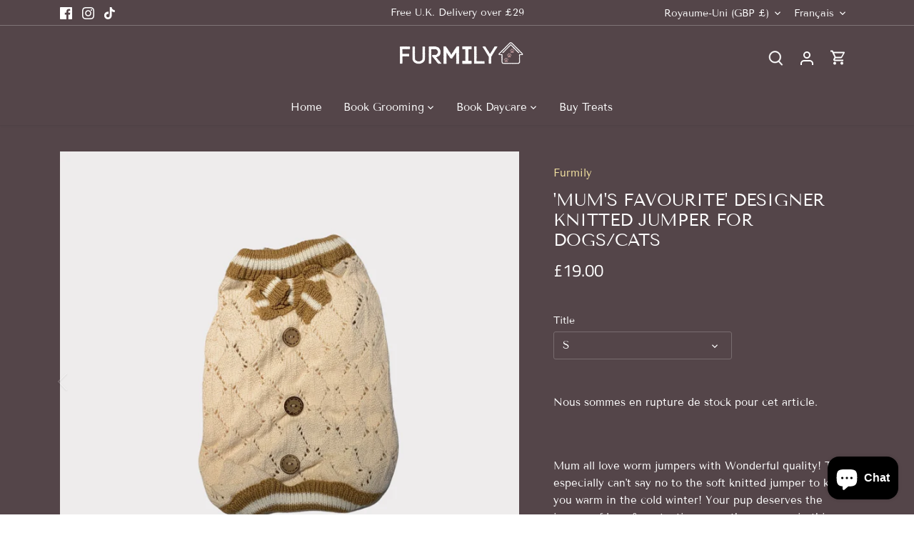

--- FILE ---
content_type: application/x-javascript
request_url: https://app.sealsubscriptions.com/shopify/public/status/shop/furmily-uk.myshopify.com.js?1768948750
body_size: -368
content:
var sealsubscriptions_settings_updated='1768494706';

--- FILE ---
content_type: text/javascript; charset=utf-8
request_url: https://furmily.co.uk/fr/products/1-1.js
body_size: 475
content:
{"id":7326618616058,"title":"'Mum's Favourite' Designer Knitted Jumper for Dogs\/Cats","handle":"1-1","description":"\u003cp\u003eMum all love worm jumpers with Wonderful quality! They especially can't say no to the soft knitted jumper to keep you warm in the cold winter! Your pup deserves the jumper of love \u0026amp; protection more than anyone in this winter! \u003c\/p\u003e","published_at":"2024-08-05T15:50:39+01:00","created_at":"2021-10-10T01:08:22+01:00","vendor":"Furmily","type":"","tags":["Autumn","Cat Outfits","Dog Outfits","Jumper"],"price":1900,"price_min":1900,"price_max":1900,"available":false,"price_varies":false,"compare_at_price":null,"compare_at_price_min":0,"compare_at_price_max":0,"compare_at_price_varies":false,"variants":[{"id":41652663386362,"title":"S","option1":"S","option2":null,"option3":null,"sku":"","requires_shipping":true,"taxable":true,"featured_image":{"id":32899017244922,"product_id":7326618616058,"position":1,"created_at":"2021-10-10T01:08:27+01:00","updated_at":"2021-10-10T01:08:28+01:00","alt":null,"width":1227,"height":1227,"src":"https:\/\/cdn.shopify.com\/s\/files\/1\/0515\/6139\/8439\/products\/image_8a6faf39-b57e-43d0-927c-d3b04760cbc5.jpg?v=1633824508","variant_ids":[41652663386362,41669773852922,41669773885690,41669773918458]},"available":false,"name":"'Mum's Favourite' Designer Knitted Jumper for Dogs\/Cats - S","public_title":"S","options":["S"],"price":1900,"weight":0,"compare_at_price":null,"inventory_management":"shopify","barcode":null,"featured_media":{"alt":null,"id":25290561061114,"position":1,"preview_image":{"aspect_ratio":1.0,"height":1227,"width":1227,"src":"https:\/\/cdn.shopify.com\/s\/files\/1\/0515\/6139\/8439\/products\/image_8a6faf39-b57e-43d0-927c-d3b04760cbc5.jpg?v=1633824508"}},"requires_selling_plan":false,"selling_plan_allocations":[]},{"id":41669773852922,"title":"M","option1":"M","option2":null,"option3":null,"sku":"","requires_shipping":true,"taxable":true,"featured_image":{"id":32899017244922,"product_id":7326618616058,"position":1,"created_at":"2021-10-10T01:08:27+01:00","updated_at":"2021-10-10T01:08:28+01:00","alt":null,"width":1227,"height":1227,"src":"https:\/\/cdn.shopify.com\/s\/files\/1\/0515\/6139\/8439\/products\/image_8a6faf39-b57e-43d0-927c-d3b04760cbc5.jpg?v=1633824508","variant_ids":[41652663386362,41669773852922,41669773885690,41669773918458]},"available":false,"name":"'Mum's Favourite' Designer Knitted Jumper for Dogs\/Cats - M","public_title":"M","options":["M"],"price":1900,"weight":0,"compare_at_price":null,"inventory_management":"shopify","barcode":null,"featured_media":{"alt":null,"id":25290561061114,"position":1,"preview_image":{"aspect_ratio":1.0,"height":1227,"width":1227,"src":"https:\/\/cdn.shopify.com\/s\/files\/1\/0515\/6139\/8439\/products\/image_8a6faf39-b57e-43d0-927c-d3b04760cbc5.jpg?v=1633824508"}},"requires_selling_plan":false,"selling_plan_allocations":[]},{"id":41669773885690,"title":"L","option1":"L","option2":null,"option3":null,"sku":"","requires_shipping":true,"taxable":true,"featured_image":{"id":32899017244922,"product_id":7326618616058,"position":1,"created_at":"2021-10-10T01:08:27+01:00","updated_at":"2021-10-10T01:08:28+01:00","alt":null,"width":1227,"height":1227,"src":"https:\/\/cdn.shopify.com\/s\/files\/1\/0515\/6139\/8439\/products\/image_8a6faf39-b57e-43d0-927c-d3b04760cbc5.jpg?v=1633824508","variant_ids":[41652663386362,41669773852922,41669773885690,41669773918458]},"available":false,"name":"'Mum's Favourite' Designer Knitted Jumper for Dogs\/Cats - L","public_title":"L","options":["L"],"price":1900,"weight":0,"compare_at_price":null,"inventory_management":"shopify","barcode":null,"featured_media":{"alt":null,"id":25290561061114,"position":1,"preview_image":{"aspect_ratio":1.0,"height":1227,"width":1227,"src":"https:\/\/cdn.shopify.com\/s\/files\/1\/0515\/6139\/8439\/products\/image_8a6faf39-b57e-43d0-927c-d3b04760cbc5.jpg?v=1633824508"}},"requires_selling_plan":false,"selling_plan_allocations":[]},{"id":41669773918458,"title":"XL","option1":"XL","option2":null,"option3":null,"sku":"","requires_shipping":true,"taxable":true,"featured_image":{"id":32899017244922,"product_id":7326618616058,"position":1,"created_at":"2021-10-10T01:08:27+01:00","updated_at":"2021-10-10T01:08:28+01:00","alt":null,"width":1227,"height":1227,"src":"https:\/\/cdn.shopify.com\/s\/files\/1\/0515\/6139\/8439\/products\/image_8a6faf39-b57e-43d0-927c-d3b04760cbc5.jpg?v=1633824508","variant_ids":[41652663386362,41669773852922,41669773885690,41669773918458]},"available":false,"name":"'Mum's Favourite' Designer Knitted Jumper for Dogs\/Cats - XL","public_title":"XL","options":["XL"],"price":1900,"weight":0,"compare_at_price":null,"inventory_management":"shopify","barcode":null,"featured_media":{"alt":null,"id":25290561061114,"position":1,"preview_image":{"aspect_ratio":1.0,"height":1227,"width":1227,"src":"https:\/\/cdn.shopify.com\/s\/files\/1\/0515\/6139\/8439\/products\/image_8a6faf39-b57e-43d0-927c-d3b04760cbc5.jpg?v=1633824508"}},"requires_selling_plan":false,"selling_plan_allocations":[]}],"images":["\/\/cdn.shopify.com\/s\/files\/1\/0515\/6139\/8439\/products\/image_8a6faf39-b57e-43d0-927c-d3b04760cbc5.jpg?v=1633824508","\/\/cdn.shopify.com\/s\/files\/1\/0515\/6139\/8439\/products\/image_8b376705-ea88-439d-8c1b-dd5101c804e8.jpg?v=1633824510","\/\/cdn.shopify.com\/s\/files\/1\/0515\/6139\/8439\/products\/image_b74912bf-2988-42d2-8555-531f8eef6e32.jpg?v=1633824511","\/\/cdn.shopify.com\/s\/files\/1\/0515\/6139\/8439\/products\/image_ddac0f13-9f9e-4922-87ca-70a2b7aaf62b.jpg?v=1633824512"],"featured_image":"\/\/cdn.shopify.com\/s\/files\/1\/0515\/6139\/8439\/products\/image_8a6faf39-b57e-43d0-927c-d3b04760cbc5.jpg?v=1633824508","options":[{"name":"Title","position":1,"values":["S","M","L","XL"]}],"url":"\/fr\/products\/1-1","media":[{"alt":null,"id":25290561061114,"position":1,"preview_image":{"aspect_ratio":1.0,"height":1227,"width":1227,"src":"https:\/\/cdn.shopify.com\/s\/files\/1\/0515\/6139\/8439\/products\/image_8a6faf39-b57e-43d0-927c-d3b04760cbc5.jpg?v=1633824508"},"aspect_ratio":1.0,"height":1227,"media_type":"image","src":"https:\/\/cdn.shopify.com\/s\/files\/1\/0515\/6139\/8439\/products\/image_8a6faf39-b57e-43d0-927c-d3b04760cbc5.jpg?v=1633824508","width":1227},{"alt":null,"id":25290561093882,"position":2,"preview_image":{"aspect_ratio":1.0,"height":1587,"width":1587,"src":"https:\/\/cdn.shopify.com\/s\/files\/1\/0515\/6139\/8439\/products\/image_8b376705-ea88-439d-8c1b-dd5101c804e8.jpg?v=1633824510"},"aspect_ratio":1.0,"height":1587,"media_type":"image","src":"https:\/\/cdn.shopify.com\/s\/files\/1\/0515\/6139\/8439\/products\/image_8b376705-ea88-439d-8c1b-dd5101c804e8.jpg?v=1633824510","width":1587},{"alt":null,"id":25290561126650,"position":3,"preview_image":{"aspect_ratio":1.844,"height":422,"width":778,"src":"https:\/\/cdn.shopify.com\/s\/files\/1\/0515\/6139\/8439\/products\/image_b74912bf-2988-42d2-8555-531f8eef6e32.jpg?v=1633824511"},"aspect_ratio":1.844,"height":422,"media_type":"image","src":"https:\/\/cdn.shopify.com\/s\/files\/1\/0515\/6139\/8439\/products\/image_b74912bf-2988-42d2-8555-531f8eef6e32.jpg?v=1633824511","width":778},{"alt":null,"id":25290561159418,"position":4,"preview_image":{"aspect_ratio":1.608,"height":464,"width":746,"src":"https:\/\/cdn.shopify.com\/s\/files\/1\/0515\/6139\/8439\/products\/image_ddac0f13-9f9e-4922-87ca-70a2b7aaf62b.jpg?v=1633824512"},"aspect_ratio":1.608,"height":464,"media_type":"image","src":"https:\/\/cdn.shopify.com\/s\/files\/1\/0515\/6139\/8439\/products\/image_ddac0f13-9f9e-4922-87ca-70a2b7aaf62b.jpg?v=1633824512","width":746}],"requires_selling_plan":false,"selling_plan_groups":[]}